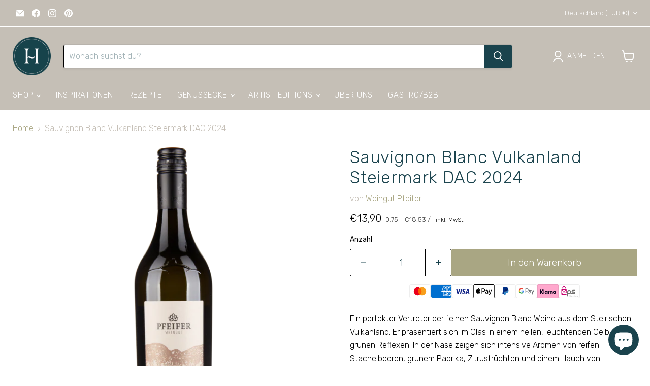

--- FILE ---
content_type: text/html; charset=utf-8
request_url: https://homents.shop/de-de/collections/all/products/sauvignon-blanc-vulkanland-steiermark-dac-2022?view=recently-viewed
body_size: 1744
content:










  









<div
  class="productgrid--item  imagestyle--cropped-medium        product-recently-viewed-card    show-actions--mobile"
  data-product-item
  data-product-quickshop-url="/de-de/products/sauvignon-blanc-vulkanland-steiermark-dac-2022"
  
    data-recently-viewed-card
  
>
  <div class="productitem" data-product-item-content>
    
    
    
    

    

    

    <div class="productitem__container">
      <div class="product-recently-viewed-card-time" data-product-handle="sauvignon-blanc-vulkanland-steiermark-dac-2022">
      <button
        class="product-recently-viewed-card-remove"
        aria-label="close"
        data-remove-recently-viewed
      >
        


                                                                        <svg class="icon-remove "    aria-hidden="true"    focusable="false"    role="presentation"    xmlns="http://www.w3.org/2000/svg" width="10" height="10" viewBox="0 0 10 10" xmlns="http://www.w3.org/2000/svg">      <path fill="currentColor" d="M6.08785659,5 L9.77469752,1.31315906 L8.68684094,0.225302476 L5,3.91214341 L1.31315906,0.225302476 L0.225302476,1.31315906 L3.91214341,5 L0.225302476,8.68684094 L1.31315906,9.77469752 L5,6.08785659 L8.68684094,9.77469752 L9.77469752,8.68684094 L6.08785659,5 Z"></path>    </svg>                                              

      </button>
    </div>

      <div class="productitem__image-container">
        <a
          class="productitem--image-link"
          href="/de-de/products/sauvignon-blanc-vulkanland-steiermark-dac-2022"
          tabindex="-1"
          data-product-page-link
        >
          <figure
            class="productitem--image"
            data-product-item-image
            
          >
            
              
              
              

  <img src="//homents.shop/cdn/shop/products/4007882_image_bottle_Pfeifer_Sauvignon_Blanc_Vulkanland_Steiermark_DAC_2020_075_2022_01_22.png?v=1678797652&amp;width=512" alt="" srcset="//homents.shop/cdn/shop/products/4007882_image_bottle_Pfeifer_Sauvignon_Blanc_Vulkanland_Steiermark_DAC_2020_075_2022_01_22.png?v=1678797652&amp;width=200 200w, //homents.shop/cdn/shop/products/4007882_image_bottle_Pfeifer_Sauvignon_Blanc_Vulkanland_Steiermark_DAC_2020_075_2022_01_22.png?v=1678797652&amp;width=300 300w, //homents.shop/cdn/shop/products/4007882_image_bottle_Pfeifer_Sauvignon_Blanc_Vulkanland_Steiermark_DAC_2020_075_2022_01_22.png?v=1678797652&amp;width=350 350w, //homents.shop/cdn/shop/products/4007882_image_bottle_Pfeifer_Sauvignon_Blanc_Vulkanland_Steiermark_DAC_2020_075_2022_01_22.png?v=1678797652&amp;width=400 400w, //homents.shop/cdn/shop/products/4007882_image_bottle_Pfeifer_Sauvignon_Blanc_Vulkanland_Steiermark_DAC_2020_075_2022_01_22.png?v=1678797652&amp;width=450 450w, //homents.shop/cdn/shop/products/4007882_image_bottle_Pfeifer_Sauvignon_Blanc_Vulkanland_Steiermark_DAC_2020_075_2022_01_22.png?v=1678797652&amp;width=500 500w" loading="lazy" sizes="(max-width: 679px) calc(50vw - 20px), (max-width: 859px) calc(33vw - 20px), (max-width: 1023px) calc(25vw - 50px), (max-width: 1399px) calc(20vw - 50px), 240px" class="productitem--image-primary toast" data-rimg="true" style="aspect-ratio:1.0;"> 


            

            




























            <span class="visually-hidden">Sauvignon Blanc Vulkanland Steiermark DAC 2024</span>
          </figure>
        </a>
      </div><div class="productitem--info">
        
          
        

        

        <h2 class="productitem--title">
          <a href="/de-de/products/sauvignon-blanc-vulkanland-steiermark-dac-2022" data-product-page-link>
            Sauvignon Blanc Vulkanland Steiermark DAC 2024
          </a>
        </h2>

        
          
        

        
          






























<div class="price productitem__price ">
  
    <div
      class="price__compare-at "
      data-price-compare-container
    >

      
        <span class="money price__original" data-price-original></span>
      
    </div>


    
      
      <div class="price__compare-at--hidden" data-compare-price-range-hidden>
        
          <span class="visually-hidden">Ursprünglicher Preis</span>
          <span class="money price__compare-at--min" data-price-compare-min>
            €13,90
          </span>
          -
          <span class="visually-hidden">Ursprünglicher Preis</span>
          <span class="money price__compare-at--max" data-price-compare-max>
            €13,90
          </span>
        
      </div>
      <div class="price__compare-at--hidden" data-compare-price-hidden>
        <span class="visually-hidden">Ursprünglicher Preis</span>
        <span class="money price__compare-at--single" data-price-compare>
          
        </span>
      </div>
    
  

  <div class="price__current  " data-price-container>

    

    
      
      
      <span class="money" data-price>
        €13,90
      </span>
    
    
  </div>

  
    
    <div class="price__current--hidden" data-current-price-range-hidden>
      
        <span class="money price__current--min" data-price-min>€13,90</span>
        -
        <span class="money price__current--max" data-price-max>€13,90</span>
      
    </div>
    <div class="price__current--hidden" data-current-price-hidden>
      <span class="visually-hidden">Aktueller Preis</span>
      <span class="money" data-price>
        €13,90
      </span>
    </div>
  

  
    
    
    
    

    <div
      class="
        productitem__unit-price
        
      "
      data-unit-price
    >
      <span class="productitem__total-quantity" data-total-quantity>0.75l</span> | <span class="productitem__unit-price--amount money" data-unit-price-amount>€18,53</span> / <span class="productitem__unit-price--measure" data-unit-price-measure>l</span>
    </div>
  

  
</div>


        

        
          
            <div class="productitem__stock-level">
              







<div class="product-stock-level-wrapper" >
  
    <span class="
  product-stock-level
  product-stock-level--continue-selling
  
">
      

      <span class="product-stock-level__text">
        
        <div class="product-stock-level__badge-text">
          
  
    Auf Lager
  

        </div>
      </span>
    </span>
  
</div>

            </div>
          

          
            
          
        

        
          <div class="productitem--description">
            <p>Ein perfekter Vertreter der feinen Sauvignon Blanc Weine aus dem Steirischen Vulkanland. Er präsentiert sich im Glas in einem hellen, leuchtenden G...</p>

            
              <a
                href="/de-de/products/sauvignon-blanc-vulkanland-steiermark-dac-2022"
                class="productitem--link"
                data-product-page-link
              >
                Vollständige Details anzeigen
              </a>
            
          </div>
        
      </div>

      
    </div>
  </div>

  
    <script type="application/json" data-quick-buy-settings>
      {
        "cart_redirection": false,
        "money_format": "€{{amount_with_comma_separator}}"
      }
    </script>
  
</div>


--- FILE ---
content_type: image/svg+xml
request_url: https://cdn.shopify.com/s/files/1/0654/6574/5642/files/partner-und-mitgliedschaften.svg?v=1750426934
body_size: 38960
content:
<svg xmlns:xlink="http://www.w3.org/1999/xlink" xmlns="http://www.w3.org/2000/svg" version="1.1" viewBox="0 0 749 201" height="201px" width="749px">
    <title>Group</title>
    <g fill-rule="evenodd" fill="none" stroke-width="1" stroke="none" id="Page-1">
        <g id="Group">
            <g fill="#FFFFFF" transform="translate(381, 0)">
                <rect rx="13" height="94" width="368" y="0" x="0" opacity="0.152545363" id="Rectangle-Copy"></rect>
                <g transform="translate(85, 17)" id="svg4464">
                    <polygon points="150.075 31.05 196.95 31.05 196.95 15.525 150.075 15.525" opacity="0" fill-rule="nonzero" id="path4150"></polygon>
                    <path fill-rule="nonzero" id="Combined-Shape" d="M145.5,0 L145.5,46.5 L98.625,46.5 L98.625,0 L145.5,0 Z M122.09375,6.0625 C99.59375,6.67125 99.611252,38.921252 122.09375,39.59375 C144.62125,38.79875 144.605,6.7762502 122.09375,6.0625 Z M122.125,13.84375 C124.67317,13.942461 126.61884,15.109066 127.90625,16.78125 C129.19366,18.453434 129.83954,20.610837 129.843771,22.78125 C129.84796,24.951663 129.22208,27.125103 127.9375,28.8125 C126.65292,30.499897 124.68854,31.681841 122.125,31.8125 L122.09375,31.8125 C119.51885,31.678285 117.53039,30.505566 116.25,28.8125 C114.96961,27.119434 114.36252,24.922905 114.375,22.75 C114.38748,20.577095 115.02534,18.418161 116.3125,16.75 C117.59966,15.081839 119.56461,13.927499 122.09375,13.84375 L122.125,13.84375 Z"></path>
                    <path fill-rule="nonzero" id="Combined-Shape" d="M96.375,0 L96.375,46.5 L49.575,46.5 L49.575,0 L96.375,0 Z M68.475,7.05 L60.825,7.05 L60.825,38.7 L68.475,38.7 L68.475,28.8 L71.175,25.725 L78.525,38.7 L87.75,38.7 L76.425,19.875 L87.3,7.05 L77.775,7.05 L68.475,18.3 L68.475,7.05 Z"></path>
                    <polyline points="8.925 53.775 7.2 53.775 6.3 57.45 5.175 53.775 3.9 53.775 2.775 57.45 1.8 53.775 0 53.775 1.95 60.75 3.375 60.75 4.5 57.3 5.625 60.75 6.975 60.75 8.925 53.775" fill-rule="nonzero" id="path4156"></polyline>
                    <polygon points="10.725 60.75 12.45 60.75 12.45 53.775 10.725 53.775" fill-rule="nonzero" id="path4158"></polygon>
                    <path id="path4160" d="M20.475,60.75 L18.975,57.9 C20.0475,57.205 20.2525,56.36625 19.95,55.2 C19.2625,53.22125 16.375,53.83375 14.925,53.775 L14.925,60.75 L16.65,60.75 L16.65,58.2 L17.25,58.2 L18.525,60.75 L20.475,60.75 Z M18.45,56.025 L18.375,56.25 L17.925,56.7 L17.625,56.775 L16.65,56.775 L16.65,55.275 L17.625,55.275 L17.925,55.35 L18.15,55.575 L18.375,55.8 L18.45,56.025"></path>
                    <polyline points="27.15 55.275 27.15 53.775 21.975 53.775 21.975 55.275 23.775 55.275 23.775 60.75 25.5 60.75 25.5 55.275 27.15 55.275" fill-rule="nonzero" id="path4162"></polyline>
                    <path fill-rule="nonzero" id="path4164" d="M33.975,58.575 C33.835,56.5925 32.6,56.61625 30.9,56.325 L30.75,56.175 L30.6,55.875 L30.675,55.65 L31.05,55.275 L31.5,55.2 L32.025,55.275 L32.475,55.35 L32.775,55.65 L33.825,54.6 L33.45,54.15 L32.85,53.925 L32.175,53.775 L30.9,53.775 L30,54.075 L29.625,54.375 L29.4,54.675 L29.1,55.05 L28.95,55.5 L28.95,56.325 L29.025,56.775 L29.175,57.075 L29.475,57.3 C30.48,58.49375 31.61625,57.52625 32.25,58.425 C32.4475,59.835 30.33125,59.23375 29.7,58.875 L28.65,59.925 C29.94625,61.315 34.10125,61.23625 33.975,58.575"></path>
                    <path fill-rule="nonzero" id="path4166" d="M41.25,58.5 L39.525,58.5 L39.45,58.875 L39.225,59.1 L39,59.25 L38.625,59.325 L38.175,59.25 L37.8,58.875 L37.725,58.5 L37.725,58.05 L37.65,57.3 L37.725,56.475 L37.725,56.025 L37.8,55.725 L38.175,55.35 C38.85625,55.11125 39.37125,55.31625 39.525,56.025 L41.25,56.025 L41.1,55.5 L40.95,54.975 L40.65,54.675 L40.275,54.375 C39.58375,53.52 38.97625,53.84 38.025,53.775 C36.335,54.10875 35.74,55.7425 35.925,57.3 C35.3025,61.54125 40.9075,61.97 41.25,58.5"></path>
                    <polyline points="48.525 60.75 48.525 53.775 46.8 53.775 46.8 56.475 44.925 56.475 44.925 53.775 43.2 53.775 43.2 60.75 44.925 60.75 44.925 58.05 46.8 58.05 46.8 60.75 48.525 60.75" fill-rule="nonzero" id="path4168"></polyline>
                    <path id="path4170" d="M56.775,60.75 L54.15,53.775 L52.875,53.775 L50.25,60.75 L52.125,60.75 L52.5,59.7 L54.6,59.7 L54.9,60.75 L56.775,60.75 Z M54.15,58.275 L52.95,58.275 L53.625,56.4 L54.15,58.275"></path>
                    <polyline points="63.225 55.275 63.225 53.775 58.575 53.775 58.575 60.75 60.225 60.75 60.225 58.05 62.85 58.05 62.85 56.625 60.225 56.625 60.225 55.275 63.225 55.275" fill-rule="nonzero" id="path4172"></polyline>
                    <polyline points="70.2 55.275 70.2 53.775 65.025 53.775 65.025 55.275 66.75 55.275 66.75 60.75 68.475 60.75 68.475 55.275 70.2 55.275" fill-rule="nonzero" id="path4174"></polyline>
                    <path fill-rule="nonzero" id="path4176" d="M77.025,58.575 C76.94,56.66125 75.49375,56.55625 73.95,56.325 C73.65,56.06375 73.4575,55.895 73.875,55.5 L74.1,55.275 L74.475,55.2 L75.075,55.275 L75.45,55.35 L75.825,55.65 L76.875,54.6 C75.04375,52.7075 70.57125,53.965 72.375,57.3 C73.84875,58.54625 74.91625,57.5925 75.225,58.425 L75.3,58.65 L75.225,58.95 L75.075,59.175 L74.775,59.25 L74.25,59.325 L73.875,59.25 L73.425,59.175 L73.05,59.025 L72.75,58.875 L71.625,59.925 C72.80875,61.22375 77.06375,61.3625 77.025,58.575"></path>
                    <polyline points="85.125 60.75 82.575 56.625 85.05 53.775 82.95 53.775 80.925 56.25 80.925 53.775 79.2 53.775 79.2 60.75 80.925 60.75 80.925 58.575 81.45 57.9 83.1 60.75 85.125 60.75" fill-rule="nonzero" id="path4178"></polyline>
                    <path id="path4180" d="M92.55,60.75 L90.075,53.775 L88.65,53.775 L86.175,60.75 L87.975,60.75 L88.35,59.7 L90.45,59.7 L90.825,60.75 L92.55,60.75 Z M90.075,58.275 L88.8,58.275 L89.4,56.4 L90.075,58.275"></path>
                    <polyline points="100.95 60.75 100.95 53.775 99.225 53.775 97.65 56.925 96.075 53.775 94.35 53.775 94.35 60.75 96.15 60.75 96.15 57.375 97.125 59.175 98.175 59.175 99.225 57.375 99.225 60.75 100.95 60.75" fill-rule="nonzero" id="path4182"></polyline>
                    <polyline points="109.95 60.75 109.95 53.775 108.3 53.775 106.65 56.925 105.15 53.775 103.425 53.775 103.425 60.75 105.15 60.75 105.15 57.375 106.125 59.175 107.25 59.175 108.225 57.375 108.225 60.75 109.95 60.75" fill-rule="nonzero" id="path4184"></polyline>
                    <polyline points="117.225 60.75 117.225 59.25 114.15 59.25 114.15 58.05 116.7 58.05 116.7 56.475 114.15 56.475 114.15 55.275 117.225 55.275 117.225 53.775 112.425 53.775 112.425 60.75 117.225 60.75" fill-rule="nonzero" id="path4186"></polyline>
                    <path id="path4188" d="M125.1,60.75 L123.525,57.9 C124.615,57.21125 124.89125,56.40375 124.5,55.2 C123.8175,53.225 120.91125,53.845 119.475,53.775 L119.475,60.75 L121.2,60.75 L121.2,58.2 L121.8,58.2 L123.075,60.75 L125.1,60.75 Z M123,56.025 C122.35625,57.02125 122.53375,56.71625 121.2,56.775 L121.2,55.275 C122.5325,55.33375 122.35625,55.02875 123,56.025"></path>
                    <path id="path4190" d="M133.2,53.1 L134.475,53.1 L134.475,51.675 L133.2,51.675 L133.2,53.1 Z M130.875,53.1 L132.225,53.1 L132.225,51.675 L130.875,51.675 L130.875,53.1 Z M135.375,57.3 C136.02375,52.56375 129.36875,52.49375 130.05,57.3 C129.37625,62.04 136.02125,61.9575 135.375,57.3 Z M133.65,57.3 C133.365,58.49375 134.05625,58.94625 132.675,59.325 L132.45,59.25 L132.3,59.175 L131.925,59.025 L131.85,58.875 L131.775,58.5 L131.7,58.05 L131.7,56.475 L131.775,56.025 L131.85,55.8 L131.925,55.575 L132.3,55.35 L132.45,55.275 L132.675,55.275 C133.845,55.24125 133.5025,56.5925 133.65,57.3"></path>
                    <path fill-rule="nonzero" id="path4192" d="M142.35,58.575 C142.165,56.6375 140.89,56.57 139.275,56.325 L138.975,56.025 L138.9,55.875 L138.975,55.65 L139.2,55.5 L139.425,55.275 L139.8,55.2 L140.4,55.275 L140.775,55.35 L141.15,55.65 L142.275,54.6 L141.75,54.15 L141.225,53.925 L140.55,53.775 L139.275,53.775 L138.75,53.925 L138.375,54.075 L137.925,54.375 L137.7,54.675 L137.475,55.05 L137.325,55.5 L137.325,56.325 L137.4,56.775 L137.55,57.075 L137.775,57.3 C139.145,58.56875 139.8975,57.4875 140.625,58.425 C140.83375,59.8175 138.6875,59.2575 138.075,58.875 L136.95,59.925 C138.3875,61.2975 142.38,61.26625 142.35,58.575"></path>
                    <polyline points="149.325 55.275 149.325 53.775 144.15 53.775 144.15 55.275 145.8 55.275 145.8 60.75 147.525 60.75 147.525 55.275 149.325 55.275" fill-rule="nonzero" id="path4194"></polyline>
                    <polyline points="156.075 60.75 156.075 59.25 153.075 59.25 153.075 58.05 155.7 58.05 155.7 56.475 153.075 56.475 153.075 55.275 156.075 55.275 156.075 53.775 151.35 53.775 151.35 60.75 156.075 60.75" fill-rule="nonzero" id="path4196"></polyline>
                    <path id="path4198" d="M163.95,60.75 L162.45,57.9 C163.48625,57.09 163.84,56.6475 163.425,55.2 C162.7525,53.25875 159.80625,53.80125 158.4,53.775 L158.4,60.75 L160.125,60.75 L160.125,58.2 L160.725,58.2 L161.925,60.75 L163.95,60.75 Z M161.85,56.025 C161.58625,57.1325 161.1275,56.645 160.125,56.775 L160.125,55.275 C161.1275,55.40375 161.58625,54.9175 161.85,56.025"></path>
                    <path id="path4200" d="M171.45,60.75 L169.95,57.9 L170.4,57.525 L170.7,57.225 L170.925,56.7 L171,56.325 L171.075,56.025 L171,55.65 L170.925,55.2 C169.9,53.06375 167.88875,54.0475 165.9,53.775 L165.9,60.75 L167.625,60.75 L167.625,58.2 L168.15,58.2 L169.5,60.75 L171.45,60.75 Z M169.35,56.025 L169.35,56.25 L169.125,56.475 L168.9,56.7 L168.6,56.775 L167.625,56.775 L167.625,55.275 L168.6,55.275 L168.9,55.35 L169.35,55.8 L169.35,56.025"></path>
                    <polyline points="178.125 60.75 178.125 59.25 175.125 59.25 175.125 58.05 177.75 58.05 177.75 56.475 175.125 56.475 175.125 55.275 178.125 55.275 178.125 53.775 173.4 53.775 173.4 60.75 178.125 60.75" fill-rule="nonzero" id="path4202"></polyline>
                    <polygon points="180.45 60.75 182.175 60.75 182.175 53.775 180.45 53.775" fill-rule="nonzero" id="path4204"></polygon>
                    <path fill-rule="nonzero" id="path4206" d="M189.75,58.5 L188.025,58.5 C187.82625,59.21375 187.42125,59.47 186.675,59.25 L186.3,58.875 L186.225,58.5 L186.15,58.05 L186.15,56.475 L186.225,56.025 L186.3,55.725 L186.675,55.35 C187.64875,55.125 187.59375,55.23125 188.025,56.025 L189.75,56.025 C189.43625,52.84625 183.8125,52.6825 184.5,57.3 C183.745,61.83375 189.65875,61.7225 189.75,58.5"></path>
                    <polyline points="197.025 60.75 197.025 53.775 195.225 53.775 195.225 56.475 193.5 56.475 193.5 53.775 191.775 53.775 191.775 60.75 193.5 60.75 193.5 58.05 195.225 58.05 195.225 60.75 197.025 60.75" fill-rule="nonzero" id="path4208"></polyline>
                    <path fill-rule="nonzero" id="Combined-Shape" d="M47.175,0 L47.175,46.5 L0.375,46.5 L0.375,0 L47.175,0 Z M11.7,7.05 L3.525,7.05 L12.3,38.7 L18.675,38.7 L23.775,23.1 L28.95,38.7 L35.4,38.7 L44.025,7.05 L35.85,7.05 L31.725,23.775 L26.55,7.05 L21,7.05 L15.825,23.775 L11.7,7.05 Z"></path>
                    <polygon points="150.075 15.525 196.95 15.525 196.95 0 150.075 0" fill-rule="nonzero" id="path4216"></polygon>
                    <polygon points="150.075 46.5 196.95 46.5 196.95 31.05 150.075 31.05" fill-rule="nonzero" id="path4218"></polygon>
                </g>
            </g>
            <g fill="#FFFFFF" transform="translate(0, 107)">
                <rect rx="13" height="94" width="368" y="0" x="0" opacity="0.152545363" id="Rectangle"></rect>
                <g fill-rule="nonzero" transform="translate(60, 21)" id="svg2750">
                    <path id="path2441" d="M4.46599753,3.08565539 C3.49460419,3.08565539 2.80153137,3.34850064 2.40315095,3.86865755 C1.81922349,4.64889292 2.09208679,5.71687466 2.10300132,5.76391013 C2.55049713,7.1722073 8.82362441,18.0097319 10.7391248,21.2966809 L12.3217319,24.1381763 C12.9875183,10.8520408 22.6359646,3.06905464 22.6359646,3.06905464 M18.8349788,26.6725579 C18.8349788,40.2658074 29.7304105,51.3246753 43.1252699,51.3246753 C54.4490967,51.3246753 64.877932,45.6887199 76.9439471,33.0472468 C82.3602835,27.3753231 96.9011687,10.4425555 99.7580474,7.10857108 C101.081434,5.64217128 100.854958,4.61845821 100.693969,4.24770807 C100.459306,3.69711644 99.8781073,3.34850064 99.1795772,3.34573385 L73.546799,3.34020026 L72.4771749,4.85916912 C68.2859946,10.8133057 57.1504434,26.6393564 56.0398898,28.1444913 L54.8774921,29.7658314 C52.0642715,33.763846 49.1555488,37.8863662 43.1361844,37.8863662 C37.2068649,37.8863662 32.2380243,32.9310416 32.0606631,26.8385654 C31.9760755,23.9195998 33.1575736,20.9868002 35.2995505,18.7899672 C37.4278842,16.6097351 40.2874916,15.3923466 43.1416417,15.4476824 C45.250875,15.4864175 49.2073928,16.1283133 52.0315279,19.9547867 L52.8010024,21.0006341 L60.5612346,9.53504773 L59.9036341,8.98998969 C55.8325137,5.62280373 49.2892518,2.02597403 43.1252699,2.02597403 C29.7304105,2.02597403 18.8349788,13.0820752 18.8349788,26.6725579"></path>
                    <path id="path2445" d="M10.7421012,19.8125498 L2.416436,5.11131183 C2.416436,5.11131183 2.07228644,4.63057223 2.36137208,4.05036927 C2.36137208,4.05036927 2.48526591,3.55305244 3.41584621,3.58344403 L19.0374812,3.58344403 C19.0374812,3.58344403 12.5013935,9.90489347 10.7421012,19.8125498 M25.2459388,1.27644652 L3.73246377,1.25158068 C3.73246377,1.25158068 1.33993626,1.12725147 0.42036874,2.77668562 C0.42036874,2.77668562 -0.700182099,4.52558313 0.717713926,6.84915786 L12.4711084,27.5651666 C12.4711084,27.5651666 10.8274503,11.4714415 25.2459388,1.27644652 M99.0233364,5.84899846 C96.7271708,8.498592 81.6369026,25.9129696 76.0396548,31.7149992 C64.0549919,44.1368684 53.7360127,49.6791881 42.5855682,49.6791881 C29.5822228,49.6791881 19.0044429,39.0559481 19.0044429,25.9986186 C19.0044429,12.941289 29.5822228,2.32081186 42.5855682,2.32081186 C48.3039567,2.32081186 54.7546953,5.6334945 58.9863578,9.10089793 L52.1887165,18.5941236 C49.0032685,14.5465172 45.0606916,13.9000053 42.6186066,13.8530365 C39.479963,13.7922533 36.3495789,15.1129058 34.0231282,17.469635 C31.6856646,19.8429414 30.399922,23.0202433 30.4907775,26.1947824 C30.680748,32.7731789 36.1100509,38.1303863 42.596581,38.1303863 C49.1464347,38.1303863 52.3566614,33.6213804 55.1924535,29.6345571 L56.3598087,28.0265661 C57.5684618,26.4019978 70.5690541,8.11179002 73.7572552,3.63041284 L99.1362174,3.63593858 C99.4721074,3.63593858 99.8217633,3.85144254 99.8520484,4.249296 C99.8768272,4.60018065 99.9181252,4.84883906 99.0150768,5.84070985 L99.0233364,5.84899846 Z M72.5623681,1.31512672 C72.3971763,1.54997078 55.8477142,24.8409755 54.5096608,26.6368418 L53.3120205,28.2890388 C50.5588243,32.1598215 47.957054,35.8123373 42.596581,35.8123373 C37.3462359,35.8123373 32.9521349,31.4635779 32.7952027,26.1229478 C32.7236196,23.5838691 33.7698341,21.0254503 35.6667863,19.099729 C37.5527257,17.190585 40.0663938,16.1213538 42.5718023,16.1710855 C44.8707211,16.2152914 49.0996304,17.0165241 51.5637409,21.9012805 L51.6243113,22.0062696 L52.0235247,22.8406567 L62.0837035,8.72514744 C57.6510577,4.52005738 49.6475164,0 42.5855682,0 C28.3074929,0 16.6945113,11.6593167 16.6945113,25.9986186 C16.6945113,40.3351575 28.3074929,52 42.5855682,52 C57.9126113,52 69.9661041,41.3408427 77.6970789,33.328516 C83.7706297,27.0291695 100.898263,7.2193826 101.068961,7.02045587 L101.057948,7.00940439 C102.569453,5.12512619 102.186759,3.63041284 101.933465,3.05020987 C101.479187,2.00031879 100.438479,1.3455183 99.2022942,1.32065246 L99.2022942,1.31788959 L99.1334643,1.31788959 L72.5926532,1.31236385"></path>
                    <path id="path2457" d="M139.283548,23.7168414 C137.756707,25.0714087 135.478915,24.7658051 133.40618,24.7988433 L128.989148,24.7988433 L128.989148,17.5001481 L136.734195,17.5331864 C138.064292,17.7038839 139.557881,18.3123379 139.998476,19.7302285 C140.408589,21.0462513 140.308832,22.703669 139.283548,23.7168414 M151.312617,15.5729182 C149.345181,11.3495314 144.756345,10.4354737 140.508346,10.1656615 L117.057065,10.1298701 L117.057065,45.2467532 L128.919872,45.2082086 L128.955895,32.5077632 L140.372565,32.4389335 C143.908408,32.268236 147.133894,31.3211402 149.547467,28.6863415 C152.573439,25.2723913 152.881024,19.7302285 151.312617,15.5729182"></path>
                    <path id="path2461" d="M176.218715,37.2212964 C174.95996,39.6507543 172.447995,40.5914629 169.791856,40.3089678 C167.71796,40.1366458 165.677335,38.4727497 165.067366,36.4274852 C164.113596,33.3059143 164.216181,29.175836 166.525747,26.7181286 C168.158802,25.0881319 170.812169,24.8819104 172.952607,25.4695003 C174.075505,25.8508686 175.131861,26.6136054 175.88046,27.6842618 C177.510741,30.3227661 177.613327,34.4471945 176.218715,37.2212964 M188.052121,28.1729784 C186.285983,22.7292978 180.674264,20.4778118 175.675288,19.8534977 C169.112572,19.2291835 162.142286,19.4354049 157.040724,23.2858131 C152.859661,26.579706 152.210875,32.3313062 153.536172,37.2212964 C155.712654,43.8458065 162.68294,45.6170508 168.804815,45.893896 C175.062546,46.063393 181.115106,45.5775014 185.637197,41.3824492 C188.933804,38.0207575 189.449506,32.5799019 188.052121,28.1729784"></path>
                    <path id="path2465" d="M195.009123,22.4204783 C193.460921,23.6168163 192.622879,25.4453423 192.622879,27.4978274 C192.622879,28.0534725 192.68546,28.6232922 192.810622,29.2044517 C193.659548,32.9380467 197.46067,33.8593971 200.510818,34.5964773 L200.913514,34.6956997 L203.756873,35.2258305 C205.653352,35.543342 207.60425,35.877863 209.402776,36.5809242 C209.906146,36.8729214 210.406795,37.408722 210.406795,38.080599 C210.406795,38.1259578 210.404074,38.1684817 210.395911,38.2166754 C210.401353,38.2365199 210.401353,38.2591993 210.401353,38.2818787 C210.401353,39.0643177 209.775542,39.7588741 209.138847,40.0366967 C207.413786,40.6490403 204.826193,40.8049611 202.916109,39.7900583 C201.871277,39.1238511 201.675371,37.9048337 201.637278,36.773699 L192.176648,36.773699 C192.168485,36.9211151 192.163043,37.0656962 192.163043,37.2074424 C192.163043,40.1841127 193.556153,42.6958555 195.961444,43.9970856 C200.002007,46.151628 204.951355,46.0694152 210.531957,45.7575735 C213.900453,45.2614618 218.106991,44.6434483 220.430644,40.9693867 C221.557104,39.0444732 221.532615,36.064968 220.362621,34.3271595 C218.346432,31.6906801 215.342539,31.0358126 212.43932,30.4064595 L210.477539,29.9528716 L205.607097,28.7678734 C205.598934,28.7650384 205.337726,28.6771558 205.337726,28.6771558 C204.701031,28.4617016 204.039848,28.2377426 203.498386,27.735961 C203.264387,27.5205068 203.169155,27.1633063 203.122899,26.8542996 C203.060318,26.4630801 203.207247,25.9669684 203.427642,25.6522918 C203.626269,25.3602946 203.917407,25.1561801 204.238475,25.0257736 C204.428939,24.9492306 204.627566,24.8925321 204.823472,24.8471733 C205.745863,24.634554 206.719952,24.560846 207.653226,24.7451161 C208.13755,24.8415035 208.706222,24.9860846 209.141568,25.2383929 C210.055797,25.7656887 210.219052,26.8117757 210.257144,27.5942148 C210.434004,27.5913799 219.897344,27.5290115 220.101413,27.5261766 C220.014344,25.4623519 219.429357,23.8946388 218.308339,22.7578343 C215.976513,20.3566536 212.855621,19.9030657 209.595962,19.6195733 C204.744566,19.5231859 199.248312,19.4126238 195.009123,22.4204783"></path>
                    <path id="path2469" d="M242.221553,20.1173291 L248.312062,20.1835598 L248.381121,26.0780942 L242.253427,26.144325 L242.221553,36.4100872 C242.290613,37.3566346 242.845744,38.2728263 243.687738,38.7116048 C245.252199,39.2883641 247.305388,39.2221333 248.968126,39.0151623 L249,44.9124564 C244.566917,45.9279941 238.768583,46.6758494 234.532054,44.6061393 C232.125599,43.2842844 231.50672,40.5439882 231.440317,37.9002785 L231.440317,26.2133153 L225.349808,26.144325 L225.317935,20.2856655 L231.408443,20.1835598 L231.472191,15.7157456 L242.15515,12.1558442"></path>
                </g>
            </g>
            <g fill="#FFFFFF" transform="translate(381, 107)">
                <rect rx="13" height="94" width="368" y="0" x="0" opacity="0.152545363" id="Rectangle"></rect>
                <g fill-rule="nonzero" transform="translate(93, 17)" id="svg5853">
                    <path id="path1109" d="M0.00734934013,34.3519982 L12.6045335,34.3519982 C21.5200077,34.3519982 25.855756,27.1153582 25.855756,17.3861612 C25.855756,6.25196375 20.170781,0.799500837 12.6045335,0.799500837 L0.00734934013,0.799500837 L0.00734934013,34.3519982 Z M6.42719545,7.00002446 L11.00986,7.00002446 C17.3870845,7.00002446 19.434438,11.3252551 19.434438,18.0916026 C19.434438,25.5178284 15.8747156,28.1485335 12.1547921,28.1485335 L6.42719545,28.1485335 L6.42719545,7.00002446 Z"></path>
                    <path id="path1111" d="M23.442435,34.3519982 L29.9445857,34.3519982 L32.232978,26.8772709 L43.1546535,26.8772709 L45.3622106,34.3519982 L52.0275055,34.3519982 L41.1087693,0.799500837 L34.5243115,0.799500837 L23.442435,34.3519982 Z M37.7151278,9.06931615 L37.7974349,9.06931615 L41.4762061,21.3821861 L33.9114279,21.3821861 L37.7151278,9.06931615 Z"></path>
                    <path id="path1113" d="M70.9284268,12.0777236 C70.5198377,8.74011037 67.7376105,6.20346471 64.5497334,6.20346471 C58.780984,6.20346471 56.6145797,11.8425774 56.6145797,17.7168363 C56.6145797,23.3089192 58.780984,28.9480319 64.5497334,28.9480319 C68.4739527,28.9480319 70.6844493,25.8455649 71.1738743,21.4292158 L77.3908958,21.4292158 C76.7353895,29.7916214 71.7044522,35.1500273 64.5497334,35.1500273 C55.5093315,35.1500273 50.1932637,27.396065 50.1932637,17.7168363 C50.1932637,7.75249554 55.5093315,0 64.5497334,0 C70.9681099,0 76.3679534,4.32376133 77.1454484,12.0777236 L70.9284268,12.0777236 Z"></path>
                    <polygon points="79.6322571 0.799500837 86.0535733 0.799500837 86.0535733 13.6767228 97.8732629 13.6767228 97.8732629 0.799500837 104.294579 0.799500837 104.294579 34.3519982 97.8732629 34.3519982 97.8732629 19.8787182 86.0535733 19.8787182 86.0535733 34.3519982 79.6322571 34.3519982" id="path1115"></polygon>
                    <path id="path1117" d="M112.179762,23.2133904 C112.179762,27.6797103 115.208905,29.4153858 118.643699,29.4153858 C120.890941,29.4153858 124.327204,28.6687944 124.327204,25.2356523 C124.327204,21.615863 119.951773,21.0059505 115.658649,19.6905992 C111.321431,18.3752479 106.944531,16.4455762 106.944531,10.1495212 C106.944531,3.28911674 112.58982,0 117.864734,0 C123.959768,0 129.562436,3.05396795 129.562436,10.8094021 L123.346884,10.8094021 C123.139651,6.76781676 120.648433,5.73317217 117.579604,5.73317217 C115.53519,5.73317217 113.16596,6.71931772 113.16596,9.54108049 C113.16596,12.1232841 114.55193,12.4524899 121.87567,14.6143693 C123.999451,15.2242818 130.545695,16.7777205 130.545695,24.387655 C130.545695,30.5440899 126.331936,35.1500273 118.398252,35.1500273 C111.935784,35.1500273 105.881903,31.4846775 105.965679,23.2133904 L112.179762,23.2133904 Z"></path>
                    <polygon points="132.719449 0.799500837 154.558389 0.799500837 154.558389 7.00002446 139.136356 7.00002446 139.136356 14.1925758 153.29 14.1925758 153.29 19.9242762 139.136356 19.9242762 139.136356 28.1485335 154.883204 28.1485335 154.883204 34.3519982 132.719449 34.3519982" id="path1119"></polygon>
                    <path id="path1121" d="M156.845315,34.3519982 L163.269569,34.3519982 L163.269569,21.2396275 L169.687946,21.2396275 C172.919914,21.2396275 174.105999,22.7915969 174.555742,26.3158574 C174.883494,28.9935923 174.79972,32.2371461 175.577215,34.3519982 L182,34.3519982 C180.853599,32.4708231 180.893281,28.5247691 180.772763,26.4099169 C180.568469,23.0267432 179.667514,19.5010134 176.520791,18.5618951 L176.520791,18.4678356 C179.749821,16.9643677 181.1402,14.0015182 181.1402,10.0554617 C181.1402,4.98070361 177.828863,0.799500837 172.592163,0.799500837 L156.845315,0.799500837 L156.845315,34.3519982 Z M163.269569,6.53267049 L170.302299,6.53267049 C173.163892,6.53267049 174.720352,7.94061205 174.720352,11.1856376 C174.720352,14.5688113 173.163892,15.9782197 170.302299,15.9782197 L163.269569,15.9782197 L163.269569,6.53267049 Z"></path>
                    <polygon points="0 43.2023328 3.07176754 43.2023328 3.07176754 57.1656395 0 57.1656395" id="path1123"></polygon>
                    <path id="path1125" d="M5.5321208,47.0557991 L8.1703125,47.0557991 L8.1703125,48.4622713 L8.23204343,48.4622713 C8.93458097,47.3306262 10.1471215,46.7795027 11.3214459,46.7795027 C14.2741647,46.7795027 15.0163851,48.4446349 15.0163851,50.9489462 L15.0163851,57.1656395 L12.2385685,57.1656395 L12.2385685,51.4559834 C12.2385685,49.7952591 11.7491417,48.9722447 10.4572354,48.9722447 C8.95221838,48.9722447 8.30846802,49.8143649 8.30846802,51.8660201 L8.30846802,57.1656395 L5.5321208,57.1656395 L5.5321208,47.0557991 Z"></path>
                    <path id="path1127" d="M20.6484479,47.0557991 L22.6825746,47.0557991 L22.6825746,48.9134581 L20.6484479,48.9134581 L20.6484479,53.9206139 C20.6484479,54.8612015 20.8836066,55.0948785 21.8227748,55.0948785 C22.1152539,55.0948785 22.3900956,55.0743035 22.6825746,55.0155169 L22.6825746,57.1847452 C22.2122571,57.2641069 21.6067228,57.2832126 21.0599782,57.2832126 C19.3565416,57.2832126 17.8721007,56.8922817 17.8721007,54.8773662 L17.8721007,48.9134581 L16.190712,48.9134581 L16.190712,47.0557991 L17.8721007,47.0557991 L17.8721007,44.0238755 L20.6484479,44.0238755 L20.6484479,47.0557991 Z"></path>
                    <path id="path1129" d="M33.6512824,52.7845609 C33.8438195,49.6762167 32.1815376,46.7795027 28.7408639,46.7795027 C25.6705683,46.7795027 23.5776493,49.0898178 23.5776493,52.1217414 C23.5776493,55.2491939 25.5529889,57.4419358 28.7408639,57.4419358 C31.0307281,57.4419358 32.6915406,56.4249277 33.4734439,54.0381871 L31.0307281,54.0381871 C30.8514178,54.6642668 29.9548738,55.3491305 28.839339,55.3491305 C27.2931672,55.3491305 26.4333649,54.5481629 26.3569378,52.7845609 L33.6512824,52.7845609 Z M26.3569378,51.0268385 C26.3951513,50.2435074 26.902213,48.8752466 28.6629675,48.8752466 C30.0107247,48.8752466 30.6177284,49.6174302 30.8749352,51.0268385 L26.3569378,51.0268385 Z"></path>
                    <polygon points="35.4252662 43.2023328 38.2045521 43.2023328 38.2045521 57.1656395 35.4252662 57.1656395" id="path1131"></polygon>
                    <polygon points="40.4708989 43.2023328 43.248718 43.2023328 43.248718 57.1656395 40.4708989 57.1656395" id="path1133"></polygon>
                    <path id="path1135" d="M48.2958226,45.4935422 L45.5194754,45.4935422 L45.5194754,43.2023328 L48.2958226,43.2023328 L48.2958226,45.4935422 Z M45.5180035,47.0557991 L48.2943532,47.0557991 L48.2943532,57.1656395 L45.5180035,57.1656395 L45.5180035,47.0557991 Z"></path>
                    <path id="path1137" d="M60.2066367,47.0557991 L57.5640352,47.0557991 L57.5640352,48.4049541 L57.524352,48.4049541 C56.8600273,47.2321588 55.841494,46.7795027 54.5128443,46.7795027 C51.6777061,46.7795027 50.1712174,49.1677102 50.1712174,51.7895971 C50.1712174,54.5657969 51.4616536,56.8731759 54.4937378,56.8731759 C55.7062775,56.8731759 56.9173473,56.3646694 57.524352,55.3094497 L57.5640352,55.3094497 L57.5640352,56.639499 C57.5831417,58.0841802 56.8806037,59.1394024 55.3344318,59.1394024 C54.3570513,59.1394024 53.5163573,58.7896215 53.2635611,57.7505666 L50.5033799,57.7505666 C50.6385965,60.0594124 52.9681423,61 54.9625864,61 C59.6157991,61 60.2066367,58.1826476 60.2066367,56.5233951 L60.2066367,47.0557991 Z M55.1948062,54.7818399 C53.494311,54.7818399 52.9490355,53.1975386 52.9490355,51.7499163 C52.9490355,50.2435074 53.632467,48.8752466 55.1948062,48.8752466 C56.9967134,48.8752466 57.5640352,50.3419747 57.5640352,51.9835933 C57.5640352,53.4312156 56.7821308,54.7818399 55.1948062,54.7818399"></path>
                    <path id="path1139" d="M72.0160382,52.7845609 C72.2115143,49.6762167 70.5492328,46.7795027 67.1085595,46.7795027 C64.0397317,46.7795027 61.9468148,49.0898178 61.9468148,52.1217414 C61.9468148,55.2491939 63.9206825,57.4419358 67.1085595,57.4419358 C69.3954827,57.4419358 71.0592342,56.4249277 71.8411386,54.0381871 L69.3954827,54.0381871 C69.220583,54.6642668 68.3196294,55.3491305 67.2070324,55.3491305 C65.6593909,55.3491305 64.8010597,54.5481629 64.7246329,52.7845609 L72.0160382,52.7845609 Z M64.7246329,51.0268385 C64.7628464,50.2435074 65.2699084,48.8752466 67.0291932,48.8752466 C68.3784191,48.8752466 68.985424,49.6174302 69.2382202,51.0268385 L64.7246329,51.0268385 Z"></path>
                    <path id="path1141" d="M73.6606829,47.0557991 L76.2988752,47.0557991 L76.2988752,48.4622713 L76.3591347,48.4622713 C77.0631426,47.3306262 78.2742127,46.7795027 79.4455994,46.7795027 C82.3997871,46.7795027 83.1449478,48.4446349 83.1449478,50.9489462 L83.1449478,57.1656395 L80.3671297,57.1656395 L80.3671297,51.4559834 C80.3671297,49.7952591 79.8791743,48.9722447 78.5887381,48.9722447 C77.0837193,48.9722447 76.4355616,49.8143649 76.4355616,51.8660201 L76.4355616,57.1656395 L73.6606829,57.1656395 L73.6606829,47.0557991 Z"></path>
                    <path id="path1143" d="M88.7770108,47.0557991 L90.8111381,47.0557991 L90.8111381,48.9134581 L88.7770108,48.9134581 L88.7770108,53.9206139 C88.7770108,54.8612015 89.0121701,55.0948785 89.951337,55.0948785 C90.2438163,55.0948785 90.5186587,55.0743035 90.8111381,55.0155169 L90.8111381,57.1847452 C90.3408195,57.2641069 89.7352845,57.2832126 89.1885394,57.2832126 C87.4865746,57.2832126 86.0006623,56.8922817 86.0006623,54.8773662 L86.0006623,48.9134581 L84.3163345,48.9134581 L84.3163345,47.0557991 L86.0006623,47.0557991 L86.0006623,44.0238755 L88.7770108,44.0238755 L88.7770108,47.0557991 Z"></path>
                    <polygon points="97.8717933 43.2023328 100.94062 43.2023328 100.94062 54.5863719 107.748479 54.5863719 107.748479 57.1656395 97.8717933 57.1656395" id="path1145"></polygon>
                    <path id="path1147" d="M108.864017,52.1217414 C108.864017,55.3270862 110.91725,57.4419358 114.084552,57.4419358 C117.270957,57.4419358 119.322721,55.3270862 119.322721,52.1217414 C119.322721,48.8943524 117.270957,46.7795027 114.084552,46.7795027 C110.91725,46.7795027 108.864017,48.8943524 108.864017,52.1217414 M111.638894,52.1217414 C111.638894,50.4992287 112.206218,48.8752466 114.084552,48.8752466 C115.981992,48.8752466 116.546374,50.4992287 116.546374,52.1217414 C116.546374,53.7266178 115.981992,55.3491305 114.084552,55.3491305 C112.206218,55.3491305 111.638894,53.7266178 111.638894,52.1217414"></path>
                    <path id="path1149" d="M130.842584,47.0557991 L128.204393,47.0557991 L128.204393,48.4049541 L128.163238,48.4049541 C127.500383,47.2321588 126.481849,46.7795027 125.151732,46.7795027 C122.316593,46.7795027 120.811573,49.1677102 120.811573,51.7895971 C120.811573,54.5657969 122.10201,56.8731759 125.132625,56.8731759 C126.346635,56.8731759 127.559173,56.3646694 128.163238,55.3094497 L128.204393,55.3094497 L128.204393,56.639499 C128.222028,58.0841802 127.518021,59.1394024 125.974788,59.1394024 C124.995939,59.1394024 124.155243,58.7896215 123.900978,57.7505666 L121.143737,57.7505666 C121.281893,60.0594124 123.607029,61 125.602943,61 C130.257626,61 130.842584,58.1826476 130.842584,56.5233951 L130.842584,47.0557991 Z M125.838101,54.7818399 C124.137606,54.7818399 123.589392,53.1975386 123.589392,51.7499163 C123.589392,50.2435074 124.272823,48.8752466 125.838101,48.8752466 C127.637069,48.8752466 128.204393,50.3419747 128.204393,51.9835933 C128.204393,53.4312156 127.421017,54.7818399 125.838101,54.7818399"></path>
                    <path id="path1151" d="M135.930841,45.4935422 L133.151553,45.4935422 L133.151553,43.2023328 L135.930841,43.2023328 L135.930841,45.4935422 Z M133.151553,47.0557991 L135.930841,47.0557991 L135.930841,57.1656395 L133.151553,57.1656395 L133.151553,47.0557991 Z"></path>
                    <path id="path1153" d="M140.269528,53.8824024 C140.291574,55.0948785 141.3057,55.5828075 142.402128,55.5828075 C143.20461,55.5828075 144.221674,55.2697689 144.221674,54.2924391 C144.221674,53.4517907 143.067924,53.1578578 141.07348,52.7272436 C139.468518,52.3745242 137.866495,51.8087029 137.866495,50.0289361 C137.866495,47.44673 140.093159,46.7795027 142.263972,46.7795027 C144.474468,46.7795027 146.510067,47.5260916 146.724649,50.0112997 L144.083516,50.0112997 C144.004151,48.9340332 143.185503,48.6401003 142.187545,48.6401003 C141.561435,48.6401003 140.641373,48.7562042 140.641373,49.5806879 C140.641373,50.577121 142.206652,50.7137999 143.791037,51.0856276 C145.413636,51.4559834 146.998022,52.0438491 146.998022,53.9206139 C146.998022,56.5792406 144.690523,57.4419358 142.381552,57.4419358 C140.035839,57.4419358 137.745977,56.5586655 137.628398,53.8824024 L140.269528,53.8824024 Z"></path>
                    <path id="path1155" d="M152.033369,47.0557991 L154.066026,47.0557991 L154.066026,48.9134581 L152.033369,48.9134581 L152.033369,53.9206139 C152.033369,54.8612015 152.265589,55.0948785 153.203285,55.0948785 C153.498703,55.0948785 153.773547,55.0743035 154.066026,55.0155169 L154.066026,57.1847452 C153.594237,57.2641069 152.990172,57.2832126 152.441958,57.2832126 C150.739993,57.2832126 149.25555,56.8922817 149.25555,54.8773662 L149.25555,48.9134581 L147.572692,48.9134581 L147.572692,47.0557991 L149.25555,47.0557991 L149.25555,44.0238755 L152.033369,44.0238755 L152.033369,47.0557991 Z"></path>
                    <path id="path1157" d="M158.854455,45.4935422 L156.079577,45.4935422 L156.079577,43.2023328 L158.854455,43.2023328 L158.854455,45.4935422 Z M156.079577,47.0557991 L158.854455,47.0557991 L158.854455,57.1656395 L156.079577,57.1656395 L156.079577,47.0557991 Z"></path>
                    <path id="path1159" d="M167.655288,50.6168018 C167.478919,49.4822206 166.754334,48.8752466 165.600585,48.8752466 C163.822193,48.8752466 163.237235,50.6741191 163.237235,52.1614223 C163.237235,53.6075753 163.803087,55.3491305 165.543265,55.3491305 C166.83223,55.3491305 167.575922,54.5246468 167.750822,53.2945367 L170.433107,53.2945367 C170.080367,55.9752077 168.222609,57.4419358 165.559433,57.4419358 C162.509711,57.4419358 160.457947,55.2874054 160.457947,52.2598896 C160.457947,49.1103929 162.334811,46.7795027 165.621161,46.7795027 C168.006557,46.7795027 170.197946,48.0345982 170.372846,50.6168018 L167.655288,50.6168018 Z"></path>
                    <path id="path1161" d="M174.423464,53.8824024 C174.441102,55.0948785 175.459633,55.5828075 176.554594,55.5828075 C177.355605,55.5828075 178.372669,55.2697689 178.372669,54.2924391 C178.372669,53.4517907 177.218918,53.1578578 175.224475,52.7272436 C173.619513,52.3745242 172.017493,51.8087029 172.017493,50.0289361 C172.017493,47.44673 174.247095,46.7795027 176.414969,46.7795027 C178.625465,46.7795027 180.661061,47.5260916 180.877116,50.0112997 L178.234514,50.0112997 C178.158087,48.9340332 177.335028,48.6401003 176.337073,48.6401003 C175.712429,48.6401003 174.792371,48.7562042 174.792371,49.5806879 C174.792371,50.577121 176.359119,50.7137999 177.942035,51.0856276 C179.564633,51.4559834 181.151958,52.0438491 181.151958,53.9206139 C181.151958,56.5792406 178.841517,57.4419358 176.535488,57.4419358 C174.186836,57.4419358 171.901383,56.5586655 171.780862,53.8824024 L174.423464,53.8824024 Z"></path>
                </g>
            </g>
            <g>
                <rect rx="13" height="94" width="368" y="0" x="0" opacity="0.15" fill="#FFFFFF" id="Rectangle"></rect>
                <image xlink:href="[data-uri]" height="42" width="300" y="26" x="34" id="DHL_logo_rgb_white"></image>
            </g>
        </g>
    </g>
</svg>

--- FILE ---
content_type: text/javascript; charset=utf-8
request_url: https://homents.shop/de-de/products/sauvignon-blanc-vulkanland-steiermark-dac-2022.js
body_size: 956
content:
{"id":8084778582250,"title":"Sauvignon Blanc Vulkanland Steiermark DAC 2024","handle":"sauvignon-blanc-vulkanland-steiermark-dac-2022","description":"\u003cp\u003e\u003cspan data-mce-fragment=\"1\"\u003eEin perfekter Vertreter der feinen Sauvignon Blanc Weine aus dem Steirischen Vulkanland. Er präsentiert sich im Glas in einem hellen, leuchtenden Gelb mit grünen Reflexen. In der Nase zeigen sich intensive Aromen von reifen Stachelbeeren, grünem Paprika, Zitrusfrüchten und einem Hauch von mineralischen Noten, die an den vulkanischen Boden erinnern, auf dem die Trauben wachsen.\u003c\/span\u003e\u003c\/p\u003e\n\u003cp\u003e\u003cem\u003e\u003cstrong\u003eÜber die Produzenten:\u003c\/strong\u003e\u003c\/em\u003e\u003c\/p\u003e\n\u003cp\u003eDas Weingut PFEIFER befindet sich im Vulkanland Steiermark in Österreich. Die Familie Pfeifer blickt auf eine langjährige Weinbautradition zurück und bewirtschaftet heute eine Rebfläche von rund 30 Hektar. Dabei legen sie besonderen Wert auf eine schonende Bewirtschaftung der Weingärten und eine behutsame Verarbeitung der Trauben.\u003c\/p\u003e\n\u003cp\u003eDas Weingut ist bekannt für seine charaktervollen Weine, die das Terroir der Region und die Besonderheiten der einzelnen Lagen widerspiegeln. Dabei setzt man vor allem auf traditionsreiche Sorten wie Sauvignon Blanc oder Morillon.\u003c\/p\u003e\n\u003cp\u003e\u003cem\u003eEnthält Sulfite\u003c\/em\u003e\u003c\/p\u003e\n\u003cp\u003e \u003c\/p\u003e","published_at":"2023-03-14T13:32:56+01:00","created_at":"2023-03-14T13:32:56+01:00","vendor":"Weingut Pfeifer","type":"Wein","tags":["Weißwein"],"price":1390,"price_min":1390,"price_max":1390,"available":true,"price_varies":false,"compare_at_price":null,"compare_at_price_min":0,"compare_at_price_max":0,"compare_at_price_varies":false,"variants":[{"id":43964829565162,"title":"Default Title","option1":"Default Title","option2":null,"option3":null,"sku":"110002000","requires_shipping":true,"taxable":true,"featured_image":null,"available":true,"name":"Sauvignon Blanc Vulkanland Steiermark DAC 2024","public_title":null,"options":["Default Title"],"price":1390,"weight":0,"compare_at_price":null,"inventory_management":"shopify","barcode":"9120090211986","unit_price":1853,"unit_price_measurement":{"measured_type":"volume","quantity_value":"0.75","quantity_unit":"l","reference_value":1,"reference_unit":"l"},"requires_selling_plan":false,"selling_plan_allocations":[]}],"images":["\/\/cdn.shopify.com\/s\/files\/1\/0654\/6574\/5642\/products\/4007882_image_bottle_Pfeifer_Sauvignon_Blanc_Vulkanland_Steiermark_DAC_2020_075_2022_01_22.png?v=1678797652"],"featured_image":"\/\/cdn.shopify.com\/s\/files\/1\/0654\/6574\/5642\/products\/4007882_image_bottle_Pfeifer_Sauvignon_Blanc_Vulkanland_Steiermark_DAC_2020_075_2022_01_22.png?v=1678797652","options":[{"name":"Title","position":1,"values":["Default Title"]}],"url":"\/de-de\/products\/sauvignon-blanc-vulkanland-steiermark-dac-2022","media":[{"alt":null,"id":31678810620138,"position":1,"preview_image":{"aspect_ratio":1.0,"height":700,"width":700,"src":"https:\/\/cdn.shopify.com\/s\/files\/1\/0654\/6574\/5642\/products\/4007882_image_bottle_Pfeifer_Sauvignon_Blanc_Vulkanland_Steiermark_DAC_2020_075_2022_01_22.png?v=1678797652"},"aspect_ratio":1.0,"height":700,"media_type":"image","src":"https:\/\/cdn.shopify.com\/s\/files\/1\/0654\/6574\/5642\/products\/4007882_image_bottle_Pfeifer_Sauvignon_Blanc_Vulkanland_Steiermark_DAC_2020_075_2022_01_22.png?v=1678797652","width":700}],"requires_selling_plan":false,"selling_plan_groups":[]}

--- FILE ---
content_type: text/javascript; charset=utf-8
request_url: https://homents.shop/de-de/products/sauvignon-blanc-vulkanland-steiermark-dac-2022.js
body_size: 949
content:
{"id":8084778582250,"title":"Sauvignon Blanc Vulkanland Steiermark DAC 2024","handle":"sauvignon-blanc-vulkanland-steiermark-dac-2022","description":"\u003cp\u003e\u003cspan data-mce-fragment=\"1\"\u003eEin perfekter Vertreter der feinen Sauvignon Blanc Weine aus dem Steirischen Vulkanland. Er präsentiert sich im Glas in einem hellen, leuchtenden Gelb mit grünen Reflexen. In der Nase zeigen sich intensive Aromen von reifen Stachelbeeren, grünem Paprika, Zitrusfrüchten und einem Hauch von mineralischen Noten, die an den vulkanischen Boden erinnern, auf dem die Trauben wachsen.\u003c\/span\u003e\u003c\/p\u003e\n\u003cp\u003e\u003cem\u003e\u003cstrong\u003eÜber die Produzenten:\u003c\/strong\u003e\u003c\/em\u003e\u003c\/p\u003e\n\u003cp\u003eDas Weingut PFEIFER befindet sich im Vulkanland Steiermark in Österreich. Die Familie Pfeifer blickt auf eine langjährige Weinbautradition zurück und bewirtschaftet heute eine Rebfläche von rund 30 Hektar. Dabei legen sie besonderen Wert auf eine schonende Bewirtschaftung der Weingärten und eine behutsame Verarbeitung der Trauben.\u003c\/p\u003e\n\u003cp\u003eDas Weingut ist bekannt für seine charaktervollen Weine, die das Terroir der Region und die Besonderheiten der einzelnen Lagen widerspiegeln. Dabei setzt man vor allem auf traditionsreiche Sorten wie Sauvignon Blanc oder Morillon.\u003c\/p\u003e\n\u003cp\u003e\u003cem\u003eEnthält Sulfite\u003c\/em\u003e\u003c\/p\u003e\n\u003cp\u003e \u003c\/p\u003e","published_at":"2023-03-14T13:32:56+01:00","created_at":"2023-03-14T13:32:56+01:00","vendor":"Weingut Pfeifer","type":"Wein","tags":["Weißwein"],"price":1390,"price_min":1390,"price_max":1390,"available":true,"price_varies":false,"compare_at_price":null,"compare_at_price_min":0,"compare_at_price_max":0,"compare_at_price_varies":false,"variants":[{"id":43964829565162,"title":"Default Title","option1":"Default Title","option2":null,"option3":null,"sku":"110002000","requires_shipping":true,"taxable":true,"featured_image":null,"available":true,"name":"Sauvignon Blanc Vulkanland Steiermark DAC 2024","public_title":null,"options":["Default Title"],"price":1390,"weight":0,"compare_at_price":null,"inventory_management":"shopify","barcode":"9120090211986","unit_price":1853,"unit_price_measurement":{"measured_type":"volume","quantity_value":"0.75","quantity_unit":"l","reference_value":1,"reference_unit":"l"},"requires_selling_plan":false,"selling_plan_allocations":[]}],"images":["\/\/cdn.shopify.com\/s\/files\/1\/0654\/6574\/5642\/products\/4007882_image_bottle_Pfeifer_Sauvignon_Blanc_Vulkanland_Steiermark_DAC_2020_075_2022_01_22.png?v=1678797652"],"featured_image":"\/\/cdn.shopify.com\/s\/files\/1\/0654\/6574\/5642\/products\/4007882_image_bottle_Pfeifer_Sauvignon_Blanc_Vulkanland_Steiermark_DAC_2020_075_2022_01_22.png?v=1678797652","options":[{"name":"Title","position":1,"values":["Default Title"]}],"url":"\/de-de\/products\/sauvignon-blanc-vulkanland-steiermark-dac-2022","media":[{"alt":null,"id":31678810620138,"position":1,"preview_image":{"aspect_ratio":1.0,"height":700,"width":700,"src":"https:\/\/cdn.shopify.com\/s\/files\/1\/0654\/6574\/5642\/products\/4007882_image_bottle_Pfeifer_Sauvignon_Blanc_Vulkanland_Steiermark_DAC_2020_075_2022_01_22.png?v=1678797652"},"aspect_ratio":1.0,"height":700,"media_type":"image","src":"https:\/\/cdn.shopify.com\/s\/files\/1\/0654\/6574\/5642\/products\/4007882_image_bottle_Pfeifer_Sauvignon_Blanc_Vulkanland_Steiermark_DAC_2020_075_2022_01_22.png?v=1678797652","width":700}],"requires_selling_plan":false,"selling_plan_groups":[]}